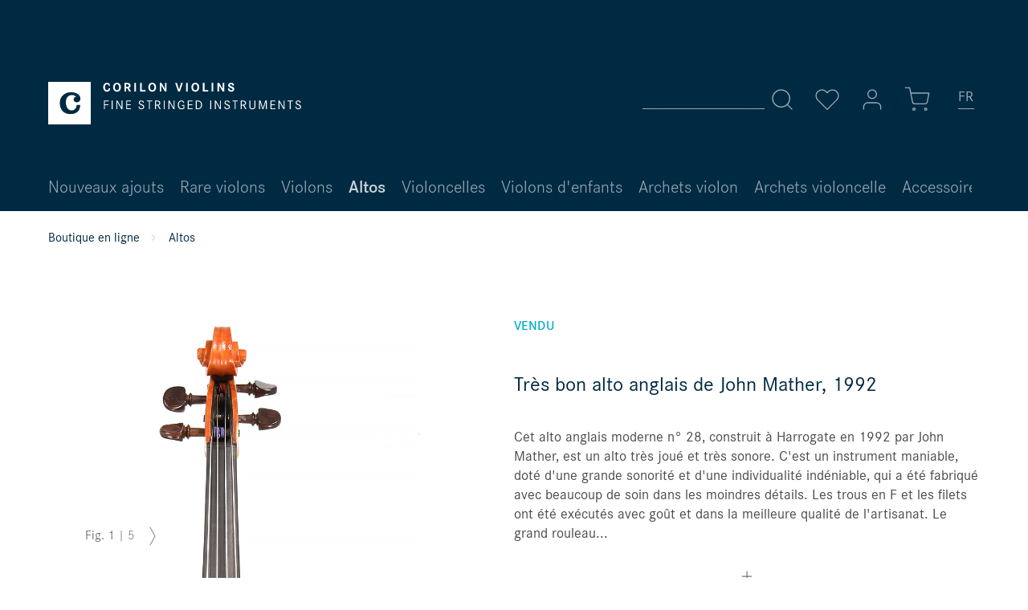

--- FILE ---
content_type: text/html; charset=UTF-8
request_url: https://www.corilon.com/fr/altos/alto-anglais-john-mather
body_size: 12115
content:
<!DOCTYPE html> <html class="no-js" lang="fr-FR" itemscope="itemscope" itemtype="https://schema.org/WebPage"> <head> <meta charset="utf-8"><script>window.dataLayer = window.dataLayer || [];</script><script>window.dataLayer.push({"ecommerce":{"detail":{"actionField":{"list":"Altos "},"products":[{"name":"Tr\u00e8s bon alto anglais de John Mather, 1992","id":"corilon1243","price":3490,"brand":"John Mather","category":"Altos ","variant":""}]},"currencyCode":"EUR"},"google_tag_params":{"ecomm_pagetype":"product","ecomm_prodid":"corilon1243"}});</script><!-- WbmTagManager -->
<script>
(function(w,d,s,l,i){w[l]=w[l]||[];w[l].push({'gtm.start':new Date().getTime(),event:'gtm.js'});var f=d.getElementsByTagName(s)[0],j=d.createElement(s),dl=l!='dataLayer'?'&l='+l:'';j.async=true;j.src='https://www.googletagmanager.com/gtm.js?id='+i+dl;f.parentNode.insertBefore(j,f);})(window,document,'script','dataLayer','GTM-MBFDBMS');
</script>
<!-- End WbmTagManager --> <meta name="author" content="" /> <meta name="theme-color" content="#002A42"/> <meta name="robots" content="index,follow" /> <meta name="revisit-after" content="15 jours" /> <meta name="keywords" content="alto anglais, alto anglais john mather" /> <meta name="description" content="Nous vous proposons ce bon alto anglais de John Mather en état de jeu immédiat et vous recommandons sa sonorité chaude et précise." /> <meta property="og:type" content="product" /> <meta property="og:site_name" content="Corilon violins" /> <meta property="og:url" content="https://www.corilon.com/fr/altos/alto-anglais-john-mather" /> <meta property="og:title" content="Très bon alto anglais de John Mather, 1992" /> <meta property="og:description" content=" Cet alto anglais moderne n° 28, construit à Harrogate en 1992 par John Mather, est un alto très joué et très sonore. C&#039;est un instrument maniable, doté d&#039;une grande sonorité et d&#039;une individualité indéniable, qui a été fabriqué avec..." /> <meta property="og:image" content="https://www.corilon.com/media/image/d4/1c/09/mather_1.jpg" /> <meta name="twitter:card" content="product" /> <meta name="twitter:site" content="Corilon violins" /> <meta name="twitter:title" content="Très bon alto anglais de John Mather, 1992" /> <meta name="twitter:description" content=" Cet alto anglais moderne n° 28, construit à Harrogate en 1992 par John Mather, est un alto très joué et très sonore. C&#039;est un instrument maniable, doté d&#039;une grande sonorité et d&#039;une individualité indéniable, qui a été fabriqué avec..." /> <meta name="twitter:image" content="https://www.corilon.com/media/image/d4/1c/09/mather_1.jpg" /> <meta property="product:brand" content="John Mather" /> <meta property="product:product_link" content="https://www.corilon.com/fr/altos/alto-anglais-john-mather" /> <meta itemprop="copyrightHolder" content="Corilon violins" /> <meta itemprop="copyrightYear" content="2014" /> <meta itemprop="isFamilyFriendly" content="True" /> <meta itemprop="image" content="https://www.corilon.com/media/vector/b8/eb/d9/corilon-logotype-weiss.svg" /> <meta name="viewport" content="width=device-width, initial-scale=1.0"> <meta name="mobile-web-app-capable" content="yes"> <meta name="apple-mobile-web-app-title" content="Corilon violins"> <meta name="apple-mobile-web-app-capable" content="yes"> <meta name="apple-mobile-web-app-status-bar-style" content="default"> <link rel="alternate" href="https://www.corilon.com/fr/altos/alto-anglais-john-mather" hreflang="fr-FR" /> <link rel="alternate" href="https://www.corilon.com/bratschen/englische-bratsche-john-mather-harrogate" hreflang="de-DE" /> <link rel="alternate" href="https://www.corilon.com/ch/bratschen/englische-bratsche-john-mather-harrogate" hreflang="de-CH" /> <link rel="alternate" href="https://www.corilon.com/cn/zhongtiqin/john-mather-1992" hreflang="zh-CN" /> <link rel="alternate" href="https://www.corilon.com/es/bratschen/englische-bratsche-john-mather-harrogate" hreflang="es-ES" /> <link rel="alternate" href="https://www.corilon.com/it/viole/viola-inglese-contemporanea" hreflang="it-IT" /> <link rel="alternate" href="https://www.corilon.com/gb/violas/english-viola-john-mather-harrogate" hreflang="en-GB" /> <link rel="alternate" href="https://www.corilon.com/us/violas/english-viola-john-mather-harrogate" hreflang="en-US" /> <link rel="alternate" href="https://www.corilon.com/us/violas/english-viola-john-mather-harrogate" hreflang="x-default" /> <link rel="apple-touch-icon-precomposed" href="https://www.corilon.com/media/image/d1/cf/5f/corilon-online-violin-shop-180x180.jpg"> <link rel="shortcut icon" href="https://www.corilon.com/media/image/7a/05/19/Profilbild_AV4xfXsUvIDEcP.png"> <meta name="msapplication-navbutton-color" content="#D9400B" /> <meta name="application-name" content="Corilon violins" /> <meta name="msapplication-starturl" content="https://www.corilon.com/fr/" /> <meta name="msapplication-window" content="width=1024;height=768" /> <meta name="msapplication-TileImage" content="https://www.corilon.com/media/image/95/37/7a/corilon-online-violin-shop-150x150.jpg"> <meta name="msapplication-TileColor" content="#D9400B"> <meta name="theme-color" content="#D9400B" /> <link rel="canonical" href="https://www.corilon.com/fr/altos/alto-anglais-john-mather" /> <title itemprop="name">Alto anglais de John Mather, 1992 </title> <link href="/web/cache/1745249868_6d5bb29aa910b29b1cbfc2c5083a2948.css" media="all" rel="stylesheet" type="text/css" /> <script>
window.basketData = {
hasData: false,
data:[]
};
</script> <script>
var gaProperty = 'UA-37912498-1';
// Disable tracking if the opt-out cookie exists.
var disableStr = 'ga-disable-' + gaProperty;
if (document.cookie.indexOf(disableStr + '=true') > -1) {
window[disableStr] = true;
}
// Opt-out function
function gaOptout() {
document.cookie = disableStr + '=true; expires=Thu, 31 Dec 2199 23:59:59 UTC; path=/';
window[disableStr] = true;
}
</script> <div data-googleAnalytics="true" data-googleConversionID="" data-googleConversionLabel="" data-googleConversionLanguage="" data-googleTrackingID="UA-37912498-1" data-googleAnonymizeIp="1" data-googleOptOutCookie="1" data-googleTrackingLibrary="ua" data-realAmount="" data-showCookieNote="" data-cookieNoteMode="1" > </div> <script src="/custom/plugins/DIScoGA4S5/Resources/js/main.js" type="module"></script> <script type="text/javascript">
window.dataLayer = window.dataLayer || [];
window.ga4RemarketingEnabled = false;
window.googleAnalyticsEnabled = false;
window.googleAdsEnabled = false;
window.ga4AdvancedAdsEnabled = false;
window.ga4Enabled = false;
window.googleTagEnabled = false;
window.ga4orderNumber = Date.now();
window.ga4cookieConfig = "standardCookies";
window.generateLeadValue = 1;
window.ga4Currency = "EUR";
window.ga4TagId = "GTM-MBFDBMS";
window.googleTagEnabled = true;
window.ga4Enabled = true;
window.ga4controllerName = "detail";
window.ga4controllerAction = "index";
window.ga4activeNavigationName ="Très bon alto anglais de John Mather, 1992";
window.ga4activeNavigationId ="corilon1243";
window.ga4affiliation = "Corilon violins";
window.ga4enableUserId = true;
window.ga4upCoupon = false;
window.ga4gpCoupon = false;
window.ga4Newsletter = false;
window.ga4SupportText = false;
window.googleAnalyticsEnabled = true;
window.ga4UserId = "";
window.ga4RemarketingEnabled = true;
window.googleAdsEnabled = true;
window.ga4AdvancedAdsEnabled = false;
window.adsValueNetto = true;
window.transactionIdMethod = 'hashedOrderId';
window.phoneNumberMethod = 'hashedPhoneNumber';
if (!window.googleAdsEnabled && !window.googleAnalyticsEnabled) {
window.ga4Enabled = false;
}
</script> <script type="text/javascript">
window.ga4Product = {};
</script> <script type="text/javascript">
window.ga4Product['corilon1243'] = {};
window.ga4Product['corilon1243']['item_brand'] = 'John Mather';
window.ga4Product['corilon1243']['item_name'] = 'Très bon alto anglais de John Mather, 1992';
window.ga4Product['corilon1243']['minPurchase'] = '1';
window.ga4Product['corilon1243']['item_id'] = 'corilon1243';
window.ga4Product['corilon1243']['item_shop_id'] = '26247';
window.ga4Product['corilon1243']['realPrice'] = '3490';
window.ga4Product['corilon1243']['price'] = '3490';
window.ga4Product['corilon1243']['item_startPrice'] = '3490';
window.ga4Product['corilon1243']['item_hasGraduatedPrice'] = '';
window.ga4Product['corilon1243']['item_list_id'] = 'product';
window.ga4Product['corilon1243']['item_list_name'] = 'product';
window.ga4Product['corilon1243']['pseudoprice'] = '3490';
window.ga4Product['corilon1243']['taxRate'] = '19';
window.ga4Product['corilon1243']['item_variant'] = '';
window.ga4Product['corilon1243']['item_category'] = 'Altos ';
</script> </head> <body class="is--ctl-detail is--act-index is--no-sidebar" > <div class="page-wrap"> <noscript class="noscript-main"> <div class="alert is--warning"> <div class="alert--icon"> <i class="icon--element icon--warning"></i> </div> <div class="alert--content"> Pour profiter de toutes les fonctionnalités de Corilon&#x20;violins, nous vous conseillons d'activer Javascript dans votre navigateur. </div> </div> <!-- WbmTagManager (noscript) -->
<iframe src="https://www.googletagmanager.com/ns.html?id=GTM-MBFDBMS"
        height="0" width="0" style="display:none;visibility:hidden"></iframe>
<!-- End WbmTagManager (noscript) --></noscript> <header class="header-main"> <div class="top-bar" > <div class="container block-group"> <nav class="top-bar--navigation block" role="menubar">  <li class="navigation--entry entry--language" role="menuitem"> <a class="btn is--icon-left"> <div class="language-selection-underline"></div> <form method="post" class="language--form"> <div class="field--select"> <div class="select-field"> <div class="language-icon"> FR </div> <div class="language-icon-border"></div> <select name="__shop" class="language--select select2-custom" data-auto-submit="true"> <option value="1" > DE </option> <option value="6" > CH </option> <option value="8" > CN </option> <option value="16" > ES </option> <option value="12" selected="selected"> FR </option> <option value="15" > IT </option> <option value="3" > UK </option> <option value="5" > US </option> </select> </div> <input type="hidden" name="__redirect" value="1"> </div> </form> </a> </li>  </nav> </div> </div> <div class="container header--navigation"> <div class="logo-main block-group" role="banner"> <div class="logo--shop block"> <a class="logo--link" href="https://www.corilon.com/fr/" title="Corilon violins - Retour à l&#039;accueil"> <img srcset="https://www.corilon.com/media/vector/b8/eb/d9/corilon-logotype-weiss.svg" alt="Corilon violins - Retour à l&#039;accueil" /> </a> </div> </div> <nav class="shop--navigation block-group"> <ul class="navigation--list block-group" role="menubar"> <li class="navigation--entry entry--menu-left" role="menuitem"> <a class="entry--link entry--trigger btn is--icon-left" data-navigation-main-toggler="true"> <svg class="icon" title="Icon" role="img"> <use xlink:href="/themes/Frontend/Corilon/frontend/_public/src/img/icons/icon-sprite.svg#menu"/> </svg> </a> </li> <li class="navigation--entry entry--search" role="menuitem" data-search="true" aria-haspopup="true"> <a class="btn entry--link entry--trigger" href="#show-hide--search" title="Afficher/masquer la recherche"> <svg class="icon" title="Icon" role="img"> <use xlink:href="/themes/Frontend/Corilon/frontend/_public/src/img/icons/icon-sprite.svg#search"/> </svg> <span class="search--display">Recherche</span> </a> <form action="/fr/search" method="get" class="main-search--form"> <input type="search" name="sSearch" aria-label="Rechercher…" class="main-search--field" autocomplete="off" autocapitalize="off" placeholder="Rechercher…" maxlength="30" /> <button type="submit" class="main-search--button" aria-label="Recherche"> <svg class="icon" title="Icon" role="img"> <use xlink:href="/themes/Frontend/Corilon/frontend/_public/src/img/icons/icon-sprite.svg#search"/> </svg> <span class="main-search--text">Recherche</span> </button> <div class="form--ajax-loader">&nbsp;</div> </form> <div class="main-search--results"></div> </li> 
    <li class="navigation--entry entry--notepad" role="menuitem">
        <a href="https://www.corilon.com/fr/note"
           title="Mémo" class="btn">
            <svg class="icon" title="Icon" role="img">
    <use xlink:href="/themes/Frontend/Corilon/frontend/_public/src/img/icons/icon-sprite.svg#heart"/>
</svg>
                    </a>
    </li>




    <li class="navigation--entry entry--account with-slt"
        role="menuitem"
        data-myaccount-toggler="true">
        
        
            <a
                title="Mon compte"
                class="btn is--icon-left entry--link account--link">
                <svg class="icon" title="Icon" role="img">
    <use xlink:href="/themes/Frontend/Corilon/frontend/_public/src/img/icons/icon-sprite.svg#user"/>
</svg>
            </a>
        

                    
                <div class="account--dropdown-navigation">
                    
                    
                        
                    

                    
                            <div class="account--menu is--rounded is--personalized">
        
                            
                
                                            <span class="navigation--headline">
                            Mon compte
                        </span>
                                    

                
                <div class="account--menu-container">

                    
                        
                        <ul class="sidebar--navigation navigation--list is--level0 show--active-items">
                            
                                
                                
                                    
                                                                                    <li class="navigation--entry">
                                                <span class="navigation--signin">
                                                    <a href="https://www.corilon.com/fr/account#hide-registration"
                                                       class="blocked--link btn is--primary navigation--signin-btn"
                                                       data-collapseTarget="#registration"
                                                       data-action="close">
                                                        Se connecter
                                                    </a>
                                                    <span class="navigation--register">
                                                        ou
                                                        <a href="https://www.corilon.com/fr/account#show-registration"
                                                           class="blocked--link"
                                                           data-collapseTarget="#registration"
                                                           data-action="open">
                                                            s'inscrire
                                                        </a>
                                                    </span>
                                                </span>
                                            </li>
                                                                            

                                    
                                        <li class="navigation--entry">
                                            <a href="https://www.corilon.com/fr/account" title="Mon compte" class="navigation--link">
                                                Mon compte
                                            </a>
                                        </li>
                                    
                                

                                
                                
                                    <li class="navigation--entry">
                                        <a href="https://www.corilon.com/fr/account/profile" title="Profil" class="navigation--link" rel="nofollow">
                                            Profil
                                        </a>
                                    </li>
                                

                                
                                
                                                                            
                                            <li class="navigation--entry">
                                                <a href="https://www.corilon.com/fr/address/index/sidebar/" title="Adresses" class="navigation--link" rel="nofollow">
                                                    Adresses
                                                </a>
                                            </li>
                                        
                                                                    

                                
                                
    
                                    <li class="navigation--entry">
                                        <a href="https://www.corilon.com/fr/account/payment" title="Changer mode paiement" class="navigation--link" rel="nofollow">
                                            Changer mode paiement
                                        </a>
                                    </li>
                                

    

                                
                                
                                    <li class="navigation--entry">
                                        <a href="https://www.corilon.com/fr/account/orders" title="Mes commandes" class="navigation--link" rel="nofollow">
                                            Mes commandes
                                        </a>
                                    </li>
                                

                                
                                
                                                                    

                                
                                
                                    <li class="navigation--entry">
                                        <a href="https://www.corilon.com/fr/note" title="Favoris" class="navigation--link" rel="nofollow">
                                            Favoris
                                        </a>
                                    </li>
                                

                                
                                
                                                                    

                                
                                
                                                                    
                            
                        </ul>
                    
                </div>
                    
    </div>
                    
                </div>
            
            </li>




    <li class="navigation--entry entry--cart" role="menuitem">
        <a class="btn is--icon-left cart--link" href="https://www.corilon.com/fr/checkout/cart"
           title="Panier">
            <span class="cart--display">
                                    Panier
                            </span>

            <span class="badge cart--quantity is--hidden">0</span>
            <svg class="icon" title="Icon" role="img">
    <use xlink:href="/themes/Frontend/Corilon/frontend/_public/src/img/icons/icon-sprite.svg#shopping-cart"/>
</svg>
        </a>
        <div class="ajax-loader">&nbsp;</div>
    </li>
    
    <li class="navigation--entry entry--language" role="menuitem">
    </li>



 </ul> </nav> <div class="container--ajax-cart is--shown" data-collapse-cart="true"></div> </div> </header> <nav class="navigation-main"> <div class="container" data-menu-scroller="true" data-listSelector=".navigation--list.container" data-viewPortSelector=".navigation--list-wrapper"> <div class="navigation--list-wrapper"> <ul class="navigation--list container" role="menubar" itemscope="itemscope" itemtype="https://schema.org/SiteNavigationElement"> <li class="navigation--entry" role="menuitem"> <a class="navigation--link" href="https://www.corilon.com/fr/nouveaux-ajouts/" title="Nouveaux ajouts" itemprop="url"> <span itemprop="name">Nouveaux ajouts</span> </a> </li> <li class="navigation--entry" role="menuitem"> <a class="navigation--link" href="https://www.corilon.com/fr/precieux-violons/" title="Rare violons" itemprop="url"> <span itemprop="name">Rare violons</span> </a> </li> <li class="navigation--entry" role="menuitem"> <a class="navigation--link" href="https://www.corilon.com/fr/violons/" title="Violons" itemprop="url"> <span itemprop="name">Violons</span> </a> </li> <li class="navigation--entry is--active" role="menuitem"> <a class="navigation--link is--active" href="https://www.corilon.com/fr/altos/" title="Altos " itemprop="url"> <span itemprop="name">Altos </span> </a> </li> <li class="navigation--entry" role="menuitem"> <a class="navigation--link" href="https://www.corilon.com/fr/violoncelles/" title="Violoncelles" itemprop="url"> <span itemprop="name">Violoncelles</span> </a> </li> <li class="navigation--entry" role="menuitem"> <a class="navigation--link" href="https://www.corilon.com/fr/violons-enfants/" title="Violons d'enfants" itemprop="url"> <span itemprop="name">Violons d'enfants</span> </a> </li> <li class="navigation--entry" role="menuitem"> <a class="navigation--link" href="https://www.corilon.com/fr/archets-violon/" title="Archets violon" itemprop="url"> <span itemprop="name">Archets violon</span> </a> </li> <li class="navigation--entry" role="menuitem"> <a class="navigation--link" href="https://www.corilon.com/fr/archets-violoncelle/" title="Archets violoncelle" itemprop="url"> <span itemprop="name">Archets violoncelle</span> </a> </li> <li class="navigation--entry" role="menuitem"> <a class="navigation--link" href="https://www.corilon.com/fr/accessoires/" title="Accessoires" itemprop="url"> <span itemprop="name">Accessoires</span> </a> </li> <li class="navigation--entry" role="menuitem"> <a class="navigation--link" href="https://www.corilon.com/fr/cvselectio/" title="CV Selectio" itemprop="url"> <span itemprop="name">CV Selectio</span> </a> </li> </ul> </div> </div> </nav> <section class="content-main container block-group"> <nav class="content--breadcrumb block"> <a class="breadcrumb--button breadcrumb--link" href="https://www.corilon.com/fr/altos/" title="Aperçu"> <i class="icon--arrow-left"></i> <span class="breadcrumb--title">Aperçu</span> </a> <ul class="breadcrumb--list" role="menu" itemscope itemtype="https://schema.org/BreadcrumbList"> <li class="breadcrumb--entry" itemprop="itemListElement" itemscope itemtype="http://schema.org/ListItem"> <a class="breadcrumb--link" href="https://www.corilon.com/fr/" title="Boutique en ligne" itemprop="item"> <link itemprop="url" href="https://www.corilon.com/fr/" /> <span class="breadcrumb--title" itemprop="name">Boutique en ligne</span> </a> <meta itemprop="position" content="0" /> </li> <li class="breadcrumb--separator"> <svg class="icon" title="Icon" role="img"> <use xlink:href="/themes/Frontend/Corilon/frontend/_public/src/img/icons/icon-sprite.svg#chevron-right"/> </svg> </li> <li class="breadcrumb--entry is--active" itemprop="itemListElement" itemscope itemtype="http://schema.org/ListItem"> <a class="breadcrumb--link" href="https://www.corilon.com/fr/altos/" title="Altos " itemprop="item"> <link itemprop="url" href="https://www.corilon.com/fr/altos/" /> <span class="breadcrumb--title" itemprop="name">Altos </span> </a> <meta itemprop="position" content="1" /> </li> </ul> </nav> <nav class="product--navigation"> <a href="#" class="navigation--link link--prev"> <div class="link--prev-button"> <span class="link--prev-inner">Précédent</span> </div> </a> <div class="product-navigation-category"><div class="h3">naviguer</div></div> <a href="#" class="navigation--link link--next"> <div class="link--next-button"> <span class="link--next-inner">Suiv.</span> </div> </a> </nav> <div class="content-main--inner"> <div class="content--wrapper"> <div class="content product--details" itemscope itemtype="http://schema.org/Product" data-product-navigation="/fr/widgets/listing/productNavigation" data-category-id="30" data-main-ordernumber="corilon1243" data-ajax-wishlist="true" data-compare-ajax="true" data-ajax-variants-container="true"> <div class="product--detail-upper"> <header class="product--header"> <div class="product--info"> <div class="product--badges"> <div class="product--badge hidden--mobile"> &nbsp; </div> <div class="product--badge badge--bought"> Vendu </div> </div> <h1 class="product--title" itemprop="name"> Très bon alto anglais de John Mather, 1992 </h1> </div> </header> <div class="tab-menu--product"> <div class="tab--container-list"> <div class="tab--container"> <div class="tab--preview"> <p>Cet alto anglais moderne n° 28, construit à Harrogate en 1992 par John Mather, est un alto très joué et très sonore. C'est un instrument maniable, doté d'une grande sonorité et d'une individualité indéniable, qui a été fabriqué avec beaucoup de soin dans les moindres détails. Les trous en F et les filets ont été exécutés avec goût et dans la meilleure qualité de l'artisanat. Le grand rouleau... <a href="#is--longtext" class="tab--link" title="plus"> <svg class="icon" title="Icon" role="img"> <use xlink:href="/themes/Frontend/Corilon/frontend/_public/src/img/icons/icon-sprite.svg#plus"/> </svg> </a> </div> <div class="tab--content"> <div class="buttons--off-canvas"> <a href="#" title="Fermer menu" class="close--off-canvas"> <svg class="icon" title="Icon" role="img"> <use xlink:href="/themes/Frontend/Corilon/frontend/_public/src/img/icons/icon-sprite.svg#x"/> </svg> </a> </div> <div class="content--description"> <div class="product--description" itemprop="description"> <p>Cet alto anglais moderne n° 28, construit à Harrogate en 1992 par John Mather, est un alto très joué et très sonore. C'est un instrument maniable, doté d'une grande sonorité et d'une individualité indéniable, qui a été fabriqué avec beaucoup de soin dans les moindres détails. Les trous en F et les filets ont été exécutés avec goût et dans la meilleure qualité de l'artisanat. Le grand rouleau est une œuvre élégante et pleine de caractère. Un riche vernis à l'huile avec une craquelle délicate d'une belle couleur brun-orange recouvre les bois de tonnerre parfaitement sélectionnés. Nous proposons ce bon alto en état de jeu immédiat et recommandons sa sonorité chaude et précise, qui est bien équilibrée, précise, claire et chaude de caractère et de forte puissance et résonance.</p> </div> <ul class="content--list list--unstyled"> </ul> </div> <a href="#" class="tab--link" title=""> <svg class="icon" title="Icon" role="img"> <use xlink:href="/themes/Frontend/Corilon/frontend/_public/src/img/icons/icon-sprite.svg#minus"/> </svg> </a> </div> </div> </div> </div> <div class="sound-sample-detail action--link"> </div> <div class="product--buybox block"> <meta itemprop="brand" content="John Mather"/> <meta itemprop="releaseDate" content="2021-02-04"/> <meta itemprop="itemCondition" content="http://schema.org/NewCondition"/> <div itemprop="offers" itemscope itemtype="https://schema.org/Offer" class="buybox--inner"> <meta itemprop="priceCurrency" content="EUR"/> <span itemprop="priceSpecification" itemscope itemtype="https://schema.org/PriceSpecification"> <meta itemprop="valueAddedTaxIncluded" content="true"/> </span> <meta itemprop="url" content="https://www.corilon.com/fr/altos/alto-anglais-john-mather"/> <div class="product-price-with-badge--container"> <div class="product--price price--default"> <span class="price--content content--default"> <meta itemprop="price" content="3490.00"> <div class="product--properties-state"></div> </span> </div> </div> <span itemprop="sku" content="corilon1243"></span> <span itemprop="url" content="https://www.corilon.com/fr/altos/alto-anglais-john-mather"></span> <span itemprop="availability" content="http://schema.org/InStock"></span> <form name="sAddToBasket" method="post" action="https://www.corilon.com/fr/checkout/addArticle" class="buybox--form" data-add-article="true" data-eventName="submit"> <input type="hidden" name="sActionIdentifier" value=""/> <input type="hidden" name="sAddAccessories" id="sAddAccessories" value=""/> <input type="hidden" name="sAdd" value="corilon1243"/> </form> <nav class="product--actions"> <ul class="product--actions-list"> <li class="actions-list--entry"> <form action="https://www.corilon.com/fr/note/add/ordernumber/corilon1243" method="post" class="action--form"> <button type="submit" class="action--link link--notepad btn" title="Sur le mémo" data-ajaxUrl="https://www.corilon.com/fr/note/ajaxAdd/ordernumber/corilon1243" data-text="Sauveg."> <svg class="icon" title="Icon" role="img"> <use xlink:href="/themes/Frontend/Corilon/frontend/_public/src/img/icons/icon-sprite.svg#heart"/> </svg> <i class="icon--heart" title="Icon" role="img"> </i> <span class="action--text">Favoris</span> </button> </form> </li> <li class="actions-list--entry"> <a href="https://www.corilon.com/fr/demande-d-instruments-corilon-violins?sInquiry=detail&sOrdernumber=corilon1243" rel="nofollow" class="action--link link--contact" title="Demande"> <svg class="icon" title="Icon" role="img"> <use xlink:href="/themes/Frontend/Corilon/frontend/_public/src/img/icons/icon-sprite.svg#mail"/> </svg> Demande </a> </li> <li class="actions-list--entry"> <a href="/fr/garantie-reprise" rel="nofollow" class="action--link link--take-back" title="Garantie de retour de 30 jours"> <svg class="icon" title="Icon" role="img"> <use xlink:href="/themes/Frontend/Corilon/frontend/_public/src/img/icons/icon-sprite.svg#help-circle"/> </svg> Garantie de retour de 30 jours </a> </li> <li class="actions-list--entry"> <a href="/fr/trade-in" rel="nofollow" class="action--link link--trade-in" title="Garantie trade-in"> <svg class="icon" title="Icon" role="img"> <use xlink:href="/themes/Frontend/Corilon/frontend/_public/src/img/icons/icon-sprite.svg#info-circle"/> </svg> Garantie trade-in </a> </li> </ul> </nav> </div> <div class="product--properties"> <dl class="product--properties-list"> <dt class="product--properties-label"> Numéro d'inventaire </dt> <meta itemprop="productID" content="26247"/> <dd class="product--properties-value" itemprop="sku"> 5522 </dd> <dt class="product--properties-label"> Luthier </dt> <dd class="product--properties-value"> John Mather </dd> <dt class="product--properties-label"> Origine </dt> <dd class="product--properties-value"> <a href="https://www.corilon.com/fr/search/index/sSearch/Harrogate">Harrogate</a> </dd> <dt class="product--properties-label"> Année </dt> <dd class="product--properties-value"> 1992 </dd> <dt class="product--properties-label"> Sonorité </dt> <dd class="product--properties-value"> grand, clair, volume </dd> <dt class="product--properties-label"> Longueur </dt> <dd class="product--properties-value"> 40,6 cm </dd> </dl> </div> </div> <script type="text/javascript">
window.ga4Product['corilon1243'] = {};
window.ga4Product['corilon1243']['item_brand'] = 'John Mather';
window.ga4Product['corilon1243']['item_name'] = 'Très bon alto anglais de John Mather, 1992';
window.ga4Product['corilon1243']['minPurchase'] = '1';
window.ga4Product['corilon1243']['item_id'] = 'corilon1243';
window.ga4Product['corilon1243']['item_shop_id'] = '26247';
window.ga4Product['corilon1243']['realPrice'] = '3490';
window.ga4Product['corilon1243']['price'] = '3490';
window.ga4Product['corilon1243']['item_startPrice'] = '3490';
window.ga4Product['corilon1243']['item_hasGraduatedPrice'] = '';
window.ga4Product['corilon1243']['item_list_id'] = 'product';
window.ga4Product['corilon1243']['item_list_name'] = 'product';
window.ga4Product['corilon1243']['pseudoprice'] = '3490';
window.ga4Product['corilon1243']['taxRate'] = '19';
window.ga4Product['corilon1243']['item_variant'] = '';
window.ga4Product['corilon1243']['item_category'] = 'Altos ';
</script> </div> <div class="product--image-container image-slider product--image-zoom" data-image-slider="true" data-image-gallery="true" data-maxZoom="0" data-thumbnails=".image--thumbnails" > <div class="image-slider--container"> <div class="image-slider--slide"> <div class="image--box image-slider--item"> <span class="image--element" data-img-large="" data-img-small="https://www.corilon.com/media/image/41/29/5e/mather_1_576x576.jpg" data-img-original="https://www.corilon.com/media/image/d4/1c/09/mather_1.jpg" data-alt="Englische Bratsche von John Mather, Harrogate 1992"> <span class="image--media"> <img srcset="https://www.corilon.com/media/image/78/d1/75/mather_1_1890x1890.jpg, https://www.corilon.com/media/image/b3/2f/23/mather_1_1890x1890@2x.jpg 2x" src="https://www.corilon.com/media/image/78/d1/75/mather_1_1890x1890.jpg" alt="Englische Bratsche von John Mather, Harrogate 1992" itemprop="image" /> </span> </span> </div> <div class="image--box image-slider--item"> <span class="image--element" data-img-large="" data-img-small="https://www.corilon.com/media/image/27/71/20/mather_2_576x576.jpg" data-img-original="https://www.corilon.com/media/image/0b/e5/b2/mather_2.jpg" data-alt="Très bon alto anglais de John Mather, 1992"> <span class="image--media"> <img srcset="https://www.corilon.com/media/image/61/84/68/mather_2_1890x1890.jpg, https://www.corilon.com/media/image/3c/7b/78/mather_2_1890x1890@2x.jpg 2x" alt="Très bon alto anglais de John Mather, 1992" itemprop="image" /> </span> </span> </div> <div class="image--box image-slider--item"> <span class="image--element" data-img-large="" data-img-small="https://www.corilon.com/media/image/3b/02/c5/mather_3_576x576.jpg" data-img-original="https://www.corilon.com/media/image/08/a1/76/mather_3.jpg" data-alt="Très bon alto anglais de John Mather, 1992"> <span class="image--media"> <img srcset="https://www.corilon.com/media/image/b4/64/3f/mather_3_1890x1890.jpg, https://www.corilon.com/media/image/0c/6e/47/mather_3_1890x1890@2x.jpg 2x" alt="Très bon alto anglais de John Mather, 1992" itemprop="image" /> </span> </span> </div> <div class="image--box image-slider--item"> <span class="image--element" data-img-large="" data-img-small="https://www.corilon.com/media/image/48/f2/76/mather_4_576x576.jpg" data-img-original="https://www.corilon.com/media/image/23/fa/32/mather_4.jpg" data-alt="Très bon alto anglais de John Mather, 1992"> <span class="image--media"> <img srcset="https://www.corilon.com/media/image/7f/b9/e7/mather_4_1890x1890.jpg, https://www.corilon.com/media/image/7f/9a/39/mather_4_1890x1890@2x.jpg 2x" alt="Très bon alto anglais de John Mather, 1992" itemprop="image" /> </span> </span> </div> <div class="image--box image-slider--item"> <span class="image--element" data-img-large="" data-img-small="https://www.corilon.com/media/image/fb/78/fa/mather_5_576x576.jpg" data-img-original="https://www.corilon.com/media/image/93/2d/9e/mather_5.jpg" data-alt="Très bon alto anglais de John Mather, 1992"> <span class="image--media"> <img srcset="https://www.corilon.com/media/image/ea/93/f3/mather_5_1890x1890.jpg, https://www.corilon.com/media/image/84/0a/a2/mather_5_1890x1890@2x.jpg 2x" alt="Très bon alto anglais de John Mather, 1992" itemprop="image" /> </span> </span> </div> </div> <div class="image-slider--pagination"> <span class="pagination--info"> <span class="pagination--label"> Fig. </span> <span class="pagination--actual"> </span> <span class="pagination--separator"> | </span> <span class="pagination--total"> </span> </div> </div> </div> </div> <nav class="product--navigation bottom"> <a href="#" class="navigation--link link--prev"> <div class="link--prev-button"> <span class="link--prev-inner">Précédent</span> </div> </a> <div class="product-navigation-category"><div class="h3">naviguer</div></div> <a href="#" class="navigation--link link--next"> <div class="link--next-button"> <span class="link--next-inner">Suiv.</span> </div> </a> </nav> <div class="tab-menu--cross-selling" data-scrollable="true"> <div class="tab--navigation"> <a href="#content--customer-viewed" title="Les clients ont aussi regardé" class="tab--link">Les clients ont aussi regardé</a> <a href="#content--related-product-streams-0" title="<a href="/fr/altos/">Altos</a>" class="tab--link"><a href="/fr/altos/">Altos</a></a> </div> <div class="tab--container-list"> <div class="tab--container" data-tab-id="productStreamSliderId-20"> <div class="tab--header-no-js"> <div class="tab--title"><a href="/fr/altos/">Altos</a></div> </div> <div class="tab--content content--related-product-streams-0"> <div class="product-streams--content"> <div class="product-slider " data-mode="ajax" data-ajaxCtrlUrl="/fr/widgets/emotion/productStreamArticleSlider/streamId/20/productBoxLayout/slider" data-ajaxMaxShow="40" data-initOnEvent="onShowContent-productStreamSliderId-20" data-product-slider="true"> <div class="product-slider--container"> </div> </div> </div> </div> </div> </div> </div> </div> </div> </section> <footer class="footer-main"> <div class="reasons"> <div class="container"> <div class="reasons__logo"> <img srcset="https://www.corilon.com/media/vector/b8/eb/d9/corilon-logotype-weiss.svg" alt="Corilon violins - Retour à l&#039;accueil"/> </div> <ul class="reasons__list"> <li class="reasons__list-item"> 30 JOURS DE RETOUR </li> <li class="reasons__list-item"> GARANTIE D'AUTHENTICITÉ </li> <li class="reasons__list-item"> LIVRAISON GRATUIT </li> <li class="reasons__list-item"> GARANTIE DE REPRISE </li> </ul> </div> </div> <div class="container"> <div class="footer--columns block-group"> <div class="footer--column column--menu block"> <div class="column--headline">Assistance boutique</div> <nav class="column--navigation column--content"> <ul class="navigation--list" role="menu"> <li class="navigation--entry" role="menuitem"> <a class="navigation--link" href="https://www.corilon.com/fr/qualite-corilon" title="La qualité du corilon"> La qualité du corilon </a> </li> <li class="navigation--entry" role="menuitem"> <a class="navigation--link" href="https://www.corilon.com/fr/garantie-reprise" title="Politique de retour de 30 jours"> Politique de retour de 30 jours </a> </li> <li class="navigation--entry" role="menuitem"> <a class="navigation--link" href="https://www.corilon.com/fr/trade-in" title="Garantie d&#039;échange"> Garantie d'échange </a> </li> <li class="navigation--entry" role="menuitem"> <a class="navigation--link" href="https://www.corilon.com/fr/expedition-paiement" title="Expédition et paiement"> Expédition et paiement </a> </li> <li class="navigation--entry" role="menuitem"> <a class="navigation--link" href="https://www.corilon.com/fr/depot-vente" title="Dépôt-vente"> Dépôt-vente </a> </li> <li class="navigation--entry" role="menuitem"> <a class="navigation--link" href="https://www.corilon.com/fr/evaluations-et-certificats" title="Certificats et évaluations"> Certificats et évaluations </a> </li> <li class="navigation--entry" role="menuitem"> <a class="navigation--link" href="https://www.corilon.com/fr/droit-retraction" title="Droit de rétractation"> Droit de rétractation </a> </li> <li class="navigation--entry" role="menuitem"> <a class="navigation--link" href="https://www.corilon.com/fr/contact" title="Contact" target="_self"> Contact </a> </li> </ul> </nav> </div> <div class="footer--column column--menu block"> <div class="column--headline">Entreprise</div> <nav class="column--navigation column--content"> <ul class="navigation--list" role="menu"> <li class="navigation--entry" role="menuitem"> <a class="navigation--link" href="https://www.corilon.com/fr/salle-d-exposition-corilon-cremone" title="Salle d&#039;exposition Corilon Crémone"> Salle d'exposition Corilon Crémone </a> </li> <li class="navigation--entry" role="menuitem"> <a class="navigation--link" href="https://www.corilon.com/fr/luthier-cremona" title="Atelier lutherie | Crémone"> Atelier lutherie | Crémone </a> </li> <li class="navigation--entry" role="menuitem"> <a class="navigation--link" href="https://www.corilon.com/fr/corilon-luthiers" title="Luthiers | Munique"> Luthiers | Munique </a> </li> <li class="navigation--entry" role="menuitem"> <a class="navigation--link" href="https://www.corilon.com/fr/heures-douverture" title="Heures d&#039;ouverture | Ventes"> Heures d'ouverture | Ventes </a> </li> <li class="navigation--entry" role="menuitem"> <a class="navigation--link" href="https://www.corilon.com/fr/commentaires-clients" title="Erfahrungen | Kundenfeedback"> Erfahrungen | Kundenfeedback </a> </li> <li class="navigation--entry" role="menuitem"> <a class="navigation--link" href="https://www.corilon.com/fr/offres-emploi" title="Offres d&#039;emploi | Luthier"> Offres d'emploi | Luthier </a> </li> <li class="navigation--entry" role="menuitem"> <a class="navigation--link" href="https://www.corilon.com/fr/confidentialite" title="Avis de confidentialité"> Avis de confidentialité </a> </li> <li class="navigation--entry" role="menuitem"> <a class="navigation--link" href="https://www.corilon.com/fr/conditions-generales" title="Conditions générales"> Conditions générales </a> </li> <li class="navigation--entry" role="menuitem"> <a class="navigation--link" href="https://www.corilon.com/fr/corilon" title="À propos de Corilon"> À propos de Corilon </a> </li> <li class="navigation--entry" role="menuitem"> <a class="navigation--link" href="https://www.corilon.com/fr/mentions-legales" title="Mentions légales"> Mentions légales </a> </li> </ul> </nav> </div> <div class="footer--column column--menu block"> <div class="column--headline">Bibliothèque</div> <nav class="column--navigation column--content"> <ul class="navigation--list" role="menu"> <li class="navigation--entry" role="menuitem"> <a class="navigation--link" href="/fr/bibliotheque/" title="Bibliothèque"> Bibliothèque </a> </li> <li class="navigation--entry" role="menuitem"> <a class="navigation--link" href="/fr/bibliotheque/villes-et-regions/" title="Villes et régions" target="_self"> Villes et régions </a> </li> <li class="navigation--entry" role="menuitem"> <a class="navigation--link" href="/fr/bibliotheque/portraits-de-maitres-luthiers/" title="Portraits de maîtres luthiers" target="_self"> Portraits de maîtres luthiers </a> </li> <li class="navigation--entry" role="menuitem"> <a class="navigation--link" href="/fr/bibliotheque/instruments/" title="Instruments" target="_self"> Instruments </a> </li> <li class="navigation--entry" role="menuitem"> <a class="navigation--link" href="/fr/bibliotheque/experts/" title="Experts" target="_self"> Experts </a> </li> <li class="navigation--entry" role="menuitem"> <a class="navigation--link" href="/fr/bibliotheque/archive-de-maitres-luthiers/" title="Archive de maîtres luthiers"> Archive de maîtres luthiers </a> </li> <li class="navigation--entry" role="menuitem"> <a class="navigation--link" href="/fr/bibliotheque/questions-pratiques/" title="Questions pratiques" target="_self"> Questions pratiques </a> </li> </ul> </nav> </div> <div class="footer--column column--menu block"> <div class="column--headline">Médias sociaux</div> <nav class="column--navigation column--content"> <ul class="social-icons navigation--list" role="menu"> <li class="navigation--entry" role="menuitem"> <a class="navigation--link link--youtube" href="https://www.youtube.com/channel/UCJ8hkg1MBUVc-07q0z9FwuQ" rel="nofollow noopener"> <svg class="icon" title="Icon" role="img"> <use xlink:href="/themes/Frontend/Corilon/frontend/_public/src/img/icons/icon-sprite.svg#youtube"/> </svg> YouTube </a> </li> <li class="navigation--entry" role="menuitem"> <a class="navigation--link link--twitter" href="http://www.twitter.com/Corilon_violins" rel="nofollow noopener"> <svg class="icon" title="Icon" role="img"> <use xlink:href="/themes/Frontend/Corilon/frontend/_public/src/img/icons/icon-sprite.svg#twitter"/> </svg> Twitter </a> </li> <li class="navigation--entry" role="menuitem"> <a class="navigation--link link--facebook" href="http://www.facebook.com/pages/Corilon-violins/108315762525762" rel="nofollow noopener"> <svg class="icon" title="Icon" role="img"> <use xlink:href="/themes/Frontend/Corilon/frontend/_public/src/img/icons/icon-sprite.svg#facebook"/> </svg> Facebook </a> </li> <li class="navigation--entry" role="menuitem"> <a class="navigation--link link--instagram" href="https://www.instagram.com/corilon_violins/" rel="nofollow noopener"> <svg class="icon" title="Icon" role="img"> <use xlink:href="/themes/Frontend/Corilon/frontend/_public/src/img/icons/icon-sprite.svg#instagram"/> </svg> Instagram </a> </li> <li class="navigation--entry" role="menuitem"> <a class="navigation--link link--weibo" href="https://www.weibo.com/corilon4violin" rel="nofollow noopener"> <svg class="icon" title="Icon" role="img"> <use xlink:href="/themes/Frontend/Corilon/frontend/_public/src/img/icons/icon-sprite.svg#weibo"/> </svg> Weibo </a> </li> <li class="navigation--entry" role="menuitem"> <a class="navigation--link link--wechat" href="/fr/wechat"> <svg class="icon" title="Icon" role="img"> <use xlink:href="/themes/Frontend/Corilon/frontend/_public/src/img/icons/icon-sprite.svg#wechat"/> </svg> WeChat </a> </li> </ul> </nav> <div class="footer--payment-logos"> <img src="/themes/Frontend/Corilon/frontend/_public/src/img/logos/paypal-logo-visa.png" alt=""> </div> </div> </div> <div class="footer--bottom"> <div class="container footer-minimal"> <div class="footer--service-menu"> <ul class="service--list is--rounded" role="menu"> <li class="service--entry" role="menuitem"> <a class="service--link" href="https://www.corilon.com/fr/informations-sur-la-protection-des-donnees-surveillance-video" title="Informations sur la protection des données Surveillance vidéo " > Informations sur la protection des données Surveillance vidéo </a> </li> <li class="service--entry" role="menuitem"> <a class="service--link" href="https://www.corilon.com/fr/downloads" title="Downloads" > Downloads </a> </li> <li class="service--entry" role="menuitem"> <a class="service--link" href="https://www.corilon.com/fr/location-violon" title="Location de violon | Location de l&#039;instrument de vos rêves chez Corilon violins" > Location de violon | Location de l'instrument de vos rêves chez Corilon violins </a> </li> <li class="service--entry" role="menuitem"> <a class="service--link" href="https://www.corilon.com/fr/wechat" title="WeChat" > WeChat </a> </li> <li class="service--entry" role="menuitem"> <a class="service--link" href="https://www.corilon.com/fr/informations-douanieres-france" title="Informations douanières France" > Informations douanières France </a> </li> <li class="service--entry" role="menuitem"> <a class="service--link" href="https://www.corilon.com/fr/commander" title="Commander en ligne" > Commander en ligne </a> </li> <li class="service--entry" role="menuitem"> <a class="service--link" href="https://www.corilon.com/fr/questions-frequentes" title="Questions fréquentes" > Questions fréquentes </a> </li> <li class="service--entry" role="menuitem"> <a class="service--link" href="https://www.corilon.com/fr/account" title="Enregistrement" > Enregistrement </a> </li> </ul> </div> </div> <div class="container footer-minimal"> </div> </div> </div> </footer> </div> <script id="footer--js-inline">
var timeNow = 1768937450;
var secureShop = true;
var asyncCallbacks = [];
document.asyncReady = function (callback) {
asyncCallbacks.push(callback);
};
var controller = controller || {"home":"https:\/\/www.corilon.com\/fr\/","vat_check_enabled":"","vat_check_required":"","register":"https:\/\/www.corilon.com\/fr\/register","checkout":"https:\/\/www.corilon.com\/fr\/checkout","ajax_search":"https:\/\/www.corilon.com\/fr\/ajax_search","ajax_cart":"https:\/\/www.corilon.com\/fr\/checkout\/ajaxCart","ajax_validate":"https:\/\/www.corilon.com\/fr\/register","ajax_add_article":"https:\/\/www.corilon.com\/fr\/checkout\/addArticle","ajax_listing":"\/fr\/widgets\/listing\/listingCount","ajax_cart_refresh":"https:\/\/www.corilon.com\/fr\/checkout\/ajaxAmount","ajax_address_selection":"https:\/\/www.corilon.com\/fr\/address\/ajaxSelection","ajax_address_editor":"https:\/\/www.corilon.com\/fr\/address\/ajaxEditor"};
var snippets = snippets || { "noCookiesNotice": "Nous avons d\u00e9tect\u00e9 que les cookies sont d\u00e9sactiv\u00e9s dans votre navigateur. Pour profiter de toutes les fonctionnalit\u00e9s de Corilon\x20violins, nous vous conseillons d&#039;activer les cookies dans votre navigateur." };
var themeConfig = themeConfig || {"offcanvasOverlayPage":false};
var lastSeenProductsConfig = lastSeenProductsConfig || {"baseUrl":"\/fr","shopId":12,"noPicture":"\/themes\/Frontend\/Corilon\/frontend\/_public\/src\/img\/no-picture.jpg","productLimit":"4","currentArticle":{"articleId":26247,"linkDetailsRewritten":"https:\/\/www.corilon.com\/fr\/altos\/alto-anglais-john-mather","articleName":"Tr\u00e8s bon alto anglais de John Mather, 1992","imageTitle":"Englische Bratsche von John Mather, Harrogate 1992","images":[{"source":"https:\/\/www.corilon.com\/media\/image\/41\/29\/5e\/mather_1_576x576.jpg","retinaSource":"https:\/\/www.corilon.com\/media\/image\/4b\/43\/15\/mather_1_576x576@2x.jpg","sourceSet":"https:\/\/www.corilon.com\/media\/image\/41\/29\/5e\/mather_1_576x576.jpg, https:\/\/www.corilon.com\/media\/image\/4b\/43\/15\/mather_1_576x576@2x.jpg 2x"},{"source":"https:\/\/www.corilon.com\/media\/image\/78\/d1\/75\/mather_1_1890x1890.jpg","retinaSource":"https:\/\/www.corilon.com\/media\/image\/b3\/2f\/23\/mather_1_1890x1890@2x.jpg","sourceSet":"https:\/\/www.corilon.com\/media\/image\/78\/d1\/75\/mather_1_1890x1890.jpg, https:\/\/www.corilon.com\/media\/image\/b3\/2f\/23\/mather_1_1890x1890@2x.jpg 2x"}]}};
var csrfConfig = csrfConfig || {"generateUrl":"\/fr\/csrftoken","basePath":"\/","shopId":12};
var statisticDevices = [
{ device: 'mobile', enter: 0, exit: 767 },
{ device: 'tablet', enter: 768, exit: 1259 },
{ device: 'desktop', enter: 1260, exit: 5160 }
];
var cookieRemoval = cookieRemoval || 1;
</script> <script>
var datePickerGlobalConfig = datePickerGlobalConfig || {
locale: {
weekdays: {
shorthand: [dim.' , 'lun.', 'mar.', 'mer.', 'jeu.', 'ven.', 'sam.'],
longhand: [dimanche', 'lundi', 'mardi', 'mercredi', 'jeudi', 'vendredi', 'samedi']
},
months: {
shorthand: [Jan', 'Fév', 'Mar', 'Avr', 'Mai', 'Juin', 'Juil', 'Août', 'Sep', 'Oct', 'Nov', 'Déc'],
longhand: [Janvier, février, mars, avril, mai, juin, juillet, août, septembre, octobre, novembre, décembre]
},
firstDayOfWeek: 1,
weekAbbreviation: Semaine calendaire',
rangeSeparator:  to ',
scrollTitle: Faites défiler jusqu'à Switch',
toggleTitle: Cliquer pour ouvrir',
daysInMonth: [31, 28, 31, 30, 31, 30, 31, 31, 30, 31, 30, 31]
},
dateFormat: Y-m-d',
timeFormat:  H:i:S',
altFormat: j. F Y',
altTimeFormat:  - H:i'
};
</script>  <script async src="https://www.googletagmanager.com/gtag/js?id=G-BF875FCN6C"></script> <script>
window.dataLayer = window.dataLayer || [];
function gtag(){dataLayer.push(arguments);}
gtag('js', new Date());
gtag('config', 'G-BF875FCN6C');
</script> <script type="text/javascript">
if (typeof document.asyncReady === 'function') {
// Shopware >= 5.3, hence wait for async JavaScript first
document.stripeJQueryReady = function(callback) {
document.asyncReady(function() {
$(document).ready(callback);
});
};
} else {
// Shopware < 5.3, hence just wait for jQuery to be ready
document.stripeJQueryReady = function(callback) {
$(document).ready(callback);
};
}
</script> <iframe id="refresh-statistics" width="0" height="0" style="display:none;"></iframe> <script>
/**
* @returns { boolean }
*/
function hasCookiesAllowed () {
if (window.cookieRemoval === 0) {
return true;
}
if (window.cookieRemoval === 1) {
if (document.cookie.indexOf('cookiePreferences') !== -1) {
return true;
}
return document.cookie.indexOf('cookieDeclined') === -1;
}
/**
* Must be cookieRemoval = 2, so only depends on existence of `allowCookie`
*/
return document.cookie.indexOf('allowCookie') !== -1;
}
/**
* @returns { boolean }
*/
function isDeviceCookieAllowed () {
var cookiesAllowed = hasCookiesAllowed();
if (window.cookieRemoval !== 1) {
return cookiesAllowed;
}
return cookiesAllowed && document.cookie.indexOf('"name":"x-ua-device","active":true') !== -1;
}
function isSecure() {
return window.secureShop !== undefined && window.secureShop === true;
}
(function(window, document) {
var par = document.location.search.match(/sPartner=([^&])+/g),
pid = (par && par[0]) ? par[0].substring(9) : null,
cur = document.location.protocol + '//' + document.location.host,
ref = document.referrer.indexOf(cur) === -1 ? document.referrer : null,
url = "/fr/widgets/index/refreshStatistic",
pth = document.location.pathname.replace("https://www.corilon.com/fr/", "/");
url += url.indexOf('?') === -1 ? '?' : '&';
url += 'requestPage=' + encodeURIComponent(pth);
url += '&requestController=' + encodeURI("detail");
if(pid) { url += '&partner=' + pid; }
if(ref) { url += '&referer=' + encodeURIComponent(ref); }
url += '&articleId=' + encodeURI("26247");
if (isDeviceCookieAllowed()) {
var i = 0,
device = 'desktop',
width = window.innerWidth,
breakpoints = window.statisticDevices;
if (typeof width !== 'number') {
width = (document.documentElement.clientWidth !== 0) ? document.documentElement.clientWidth : document.body.clientWidth;
}
for (; i < breakpoints.length; i++) {
if (width >= ~~(breakpoints[i].enter) && width <= ~~(breakpoints[i].exit)) {
device = breakpoints[i].device;
}
}
document.cookie = 'x-ua-device=' + device + '; path=/' + (isSecure() ? '; secure;' : '');
}
document
.getElementById('refresh-statistics')
.src = url;
})(window, document);
</script> <script async src="/web/cache/1745249868_6d5bb29aa910b29b1cbfc2c5083a2948.js" id="main-script"></script> <script type="text/javascript">
(function () {
// Check for any JavaScript that is being loaded asynchronously, but neither rely on the availability of
// the 'document.asyncReady' function nor the '$theme.asyncJavascriptLoading' Smarty variable. The reason
// for this is that 'document.asyncReady' is always defined, even if '$theme.asyncJavascriptLoading' is
// falsey. Hence the only way to reliably detect async scrips is by checking the respective DOM element for
// the 'async' attribute.
var mainScriptElement = document.getElementById('main-script');
var isAsyncJavascriptLoadingEnabled = mainScriptElement && mainScriptElement.hasAttribute('async');
if (!isAsyncJavascriptLoadingEnabled && typeof document.asyncReady === 'function' && asyncCallbacks) {
// Async loading is disabled, hence we manually call all queued async  callbacks, because Shopware just
// ignores them in this case
for (var i = 0; i < asyncCallbacks.length; i++) {
if (typeof asyncCallbacks[i] === 'function') {
asyncCallbacks[i].call(document);
}
}
}
})();
</script> <script>
/**
* Wrap the replacement code into a function to call it from the outside to replace the method when necessary
*/
var replaceAsyncReady = window.replaceAsyncReady = function() {
document.asyncReady = function (callback) {
if (typeof callback === 'function') {
window.setTimeout(callback.apply(document), 0);
}
};
};
document.getElementById('main-script').addEventListener('load', function() {
if (!asyncCallbacks) {
return false;
}
for (var i = 0; i < asyncCallbacks.length; i++) {
if (typeof asyncCallbacks[i] === 'function') {
asyncCallbacks[i].call(document);
}
}
replaceAsyncReady();
});
</script> <script defer src="https://static.cloudflareinsights.com/beacon.min.js/vcd15cbe7772f49c399c6a5babf22c1241717689176015" integrity="sha512-ZpsOmlRQV6y907TI0dKBHq9Md29nnaEIPlkf84rnaERnq6zvWvPUqr2ft8M1aS28oN72PdrCzSjY4U6VaAw1EQ==" data-cf-beacon='{"version":"2024.11.0","token":"525dc640a1db4219b75ccb94e771e3e4","server_timing":{"name":{"cfCacheStatus":true,"cfEdge":true,"cfExtPri":true,"cfL4":true,"cfOrigin":true,"cfSpeedBrain":true},"location_startswith":null}}' crossorigin="anonymous"></script>
</body> </html>